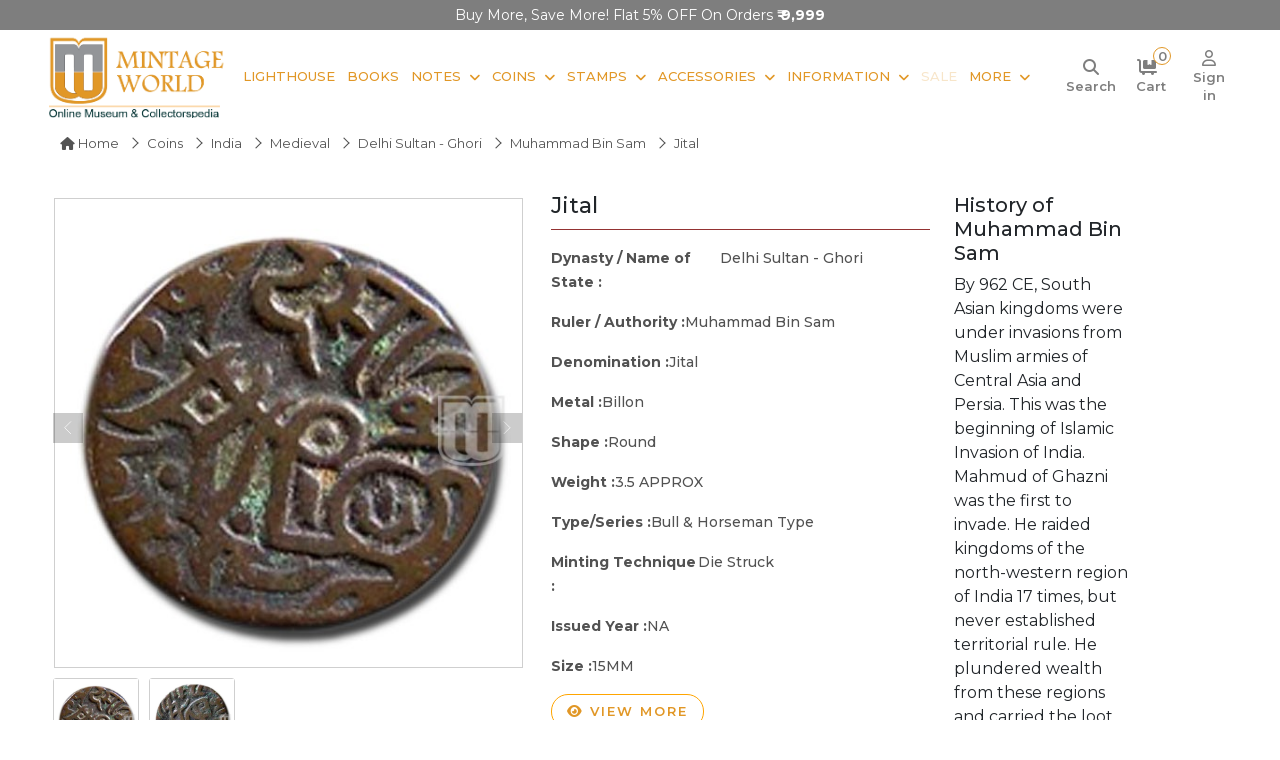

--- FILE ---
content_type: text/javascript
request_url: https://www.mintageworld.com/assets/js/baguetteBox.min.js
body_size: 3374
content:
! function(t, e) {
    "use strict";
    "function" == typeof define && define.amd ? define(e) : "object" == typeof exports ? module.exports = e() : t.baguetteBox = e()
}(this, function() {
    "use strict";

    function t(t) {
        if (B.hasOwnProperty(t)) {
            var e = B[t].galleries;
            [].forEach.call(e, function(t) {
                [].forEach.call(t, function(t) {
                    f(t.imageElement, "click", t.eventHandler)
                }), _ === t && (_ = [])
            }), delete B[t]
        }
    }

    function e(t) {
        switch (t.keyCode) {
            case 37:
                l();
                break;
            case 39:
                a();
                break;
            case 27:
                o()
        }
    }

    function n() {
        $.buttons ? h.focus() : y.focus()
    }

    function o() {
        $.noScrollbars && (document.documentElement.style.overflowY = "auto", document.body.style.overflowY = "auto"), "none" !== p.style.display && (f(document, "keydown", e), p.className = "", setTimeout(function() {
            p.style.display = "none", document.exitFullscreen ? document.exitFullscreen() : document.mozCancelFullScreen ? document.mozCancelFullScreen() : document.webkitExitFullscreen && document.webkitExitFullscreen(), $.afterHide && $.afterHide()
        }, 500), N.focus())
    }

    function i(t, e) {
        var n = T[t];
        if (void 0 !== n) {
            if (n.getElementsByTagName("img")[0]) return void(e && e());
            var o = _[t].imageElement,
                i = o.getElementsByTagName("img")[0],
                a = "function" == typeof $.captions ? $.captions.call(_, o) : o.getAttribute("data-caption") || o.title,
                l = function t(e) {
                    var n = e.href;
                    if (e.dataset) {
                        var o = [];
                        for (var i in e.dataset) "at-" !== i.substring(0, 3) || isNaN(i.substring(3)) || (o[i.replace("at-", "")] = e.dataset[i]);
                        for (var a = Object.keys(o).sort(function(t, e) {
                                return parseInt(t, 10) < parseInt(e, 10) ? -1 : 1
                            }), l = window.innerWidth * window.devicePixelRatio, r = 0; r < a.length - 1 && a[r] < l;) r++;
                        n = o[a[r]] || n
                    }
                    return n
                }(o),
                r = g("figure");
            if (r.id = "baguetteBox-figure-" + t, r.innerHTML = '<div class="baguetteBox-spinner"><div class="baguetteBox-double-bounce1"></div><div class="baguetteBox-double-bounce2"></div></div>', $.captions && a) {
                var s = g("figcaption");
                s.id = "baguetteBox-figcaption-" + t, s.innerHTML = a, r.appendChild(s)
            }
            n.appendChild(r);
            var u = g("img");
            u.onload = function() {
                var n = document.querySelector("#baguette-img-" + t + " .baguetteBox-spinner");
                r.removeChild(n), !$.async && e && e()
            }, u.setAttribute("src", l),u.setAttribute("id", "imageZoomExtraPlus"),u.setAttribute("data-scale", "2"),u.setAttribute("data-image", l), u.alt = i && i.alt || "", $.titleTag && a && (u.title = a), r.appendChild(u), $.async && e && e()
        }
    }

    function a() {
        var t;
        return w <= T.length - 2 ? (w++, r(), s(w), t = !0) : $.animation && (b.className = "bounce-from-right", setTimeout(function() {
            b.className = ""
        }, 400), t = !1), $.onChange && $.onChange(w, T.length), t
    }

    function l() {
        var t;
        return w >= 1 ? (w--, r(), u(w), t = !0) : $.animation && (b.className = "bounce-from-left", setTimeout(function() {
            b.className = ""
        }, 400), t = !1), $.onChange && $.onChange(w, T.length), t
    }

    function r() {
        var t = -(100 * w) + "%";
        "fadeIn" === $.animation ? (b.style.opacity = 0, setTimeout(function() {
            k.transforms ? b.style.transform = b.style.webkitTransform = "translate3d(" + t + ",0,0)" : b.style.left = t, b.style.opacity = 1
        }, 400)) : k.transforms ? b.style.transform = b.style.webkitTransform = "translate3d(" + t + ",0,0)" : b.style.left = t
    }

    function s(t) {
        t - w >= $.preload || i(t + 1, function() {
            s(t + 1)
        })
    }

    function u(t) {
        w - t >= $.preload || i(t - 1, function() {
            u(t - 1)
        })
    }

    function c(t, e, n, o) {
        t.addEventListener ? t.addEventListener(e, n, o) : t.attachEvent("on" + e, n)
    }

    function f(t, e, n, o) {
        t.removeEventListener ? t.removeEventListener(e, n, o) : t.detachEvent("on" + e, n)
    }

    function d(t) {
        return document.getElementById(t)
    }

    function g(t) {
        return document.createElement(t)
    }
    var p, b, h, v, y, $ = {},
        m = {
            captions: !0,
            fullScreen: !1,
            noScrollbars: !1,
            titleTag: !1,
            buttons: "auto",
            async: !1,
            preload: 2,
            animation: "slideIn",
            afterShow: null,
            afterHide: null,
            onChange: null,
            overlayBackgroundColor: "rgba(0,0,0,.8)"
        },
        k = {},
        _ = [],
        w = 0,
        x = {},
        C = !1,
        E = /.+\.(gif|jpe?g|png|webp)/i,
        B = {},
        T = [],
        N = null,
        S = function(t) {
            -1 !== t.target.id.indexOf("baguette-img") && o()
        },
        A = function(t) {
            t.stopPropagation ? t.stopPropagation() : t.cancelBubble = !0, l()
        },
        P = function(t) {
            t.stopPropagation ? t.stopPropagation() : t.cancelBubble = !0, a()
        },
        F = function(t) {
            t.stopPropagation ? t.stopPropagation() : t.cancelBubble = !0, o()
        },
        H = function(t) {
            x.count++, x.count > 1 && (x.multitouch = !0), x.startX = t.changedTouches[0].pageX, x.startY = t.changedTouches[0].pageY
        },
        L = function(t) {
            if (!C && !x.multitouch) {
                t.preventDefault ? t.preventDefault() : t.returnValue = !1;
                var e = t.touches[0] || t.changedTouches[0];
                e.pageX - x.startX > 40 ? (C = !0, l()) : e.pageX - x.startX < -40 ? (C = !0, a()) : x.startY - e.pageY > 100 && o()
            }
        },
        Y = function() {
            x.count--, x.count <= 0 && (x.multitouch = !1), C = !1
        },
        q = function(t) {
            "block" !== p.style.display || p.contains(t.target) || (t.stopPropagation(), n())
        };
    return [].forEach || (Array.prototype.forEach = function(t, e) {
        for (var n = 0; n < this.length; n++) t.call(e, this[n], n, this)
    }), [].filter || (Array.prototype.filter = function(t, e, n, o, i) {
        for (n = this, o = [], i = 0; i < n.length; i++) t.call(e, n[i], i, n) && o.push(n[i]);
        return o
    }), {
        run: function o(a, l) {
            var f, C, I, X, j, M;
            k.transforms = (f = g("div"), void 0 !== f.style.perspective || void 0 !== f.style.webkitPerspective), k.svg = (C = g("div"), C.innerHTML = "<svg/>", "http://www.w3.org/2000/svg" === (C.firstChild && C.firstChild.namespaceURI)), (p = d("baguetteBox-overlay")) ? (b = d("baguetteBox-slider"), h = d("previous-button"), v = d("next-button"), y = d("close-button")) : ((p = g("div")).setAttribute("role", "dialog"), p.id = "baguetteBox-overlay", document.getElementsByTagName("body")[0].appendChild(p), (b = g("div")).id = "baguetteBox-slider", p.appendChild(b), (h = g("button")).setAttribute("type", "button"), h.id = "previous-button", h.setAttribute("aria-label", "Previous"), h.innerHTML = k.svg ? '<svg width="30" height="40"><polyline points="20 10 10 20 20 30" stroke="rgba(255,255,255,0.5)" stroke-width="4"stroke-linecap="butt" fill="none" stroke-linejoin="round"/></svg>' : "&lt;", p.appendChild(h), (v = g("button")).setAttribute("type", "button"), v.id = "next-button", v.setAttribute("aria-label", "Next"), v.innerHTML = k.svg ? '<svg width="30" height="40"><polyline points="4 0 14 10 4 20" stroke="rgba(255,255,255,0.5)" stroke-width="4"stroke-linecap="butt" fill="none" stroke-linejoin="round"/></svg>' : "&gt;", p.appendChild(v), (y = g("button")).setAttribute("type", "button"), y.id = "close-button", y.setAttribute("aria-label", "Close"), y.innerHTML = k.svg ? '<svg width="30" height="30"><g stroke="rgb(160,160,160)" stroke-width="4"><line x1="5" y1="5" x2="25" y2="25"/><line x1="5" y1="25" x2="25" y2="5"/></g></svg>' : "&times;", p.appendChild(y), h.className = v.className = y.className = "baguetteBox-button", c(p, "click", S), c(h, "click", A), c(v, "click", P), c(y, "click", F), c(p, "touchstart", H), c(p, "touchmove", L), c(p, "touchend", Y), c(document, "focus", q, !0)), t(a), I = a, X = l, M = {
                galleries: [],
                nodeList: j = document.querySelectorAll(I)
            }, B[I] = M, [].forEach.call(j, function(t) {
                X && X.filter && (E = X.filter);
                var o = [];
                if (o = "A" === t.tagName ? [t] : t.getElementsByTagName("a"), 0 !== (o = [].filter.call(o, function(t) {
                        return E.test(t.href)
                    })).length) {
                    var a = [];
                    [].forEach.call(o, function(t, o) {
                        var l = function(t) {
                            var l;
                            t.preventDefault ? t.preventDefault() : t.returnValue = !1,
                                function t(e, n) {
                                    if (_ !== e) {
                                        for (_ = e, function t(e) {
                                                for (var n in e || (e = {}), m) $[n] = m[n], void 0 !== e[n] && ($[n] = e[n]);
                                                b.style.transition = b.style.webkitTransition = "fadeIn" === $.animation ? "opacity .4s ease" : "slideIn" === $.animation ? "" : "none", "auto" === $.buttons && (("ontouchstart" in window) || 1 === _.length) && ($.buttons = !1), h.style.display = v.style.display = $.buttons ? "" : "none";
                                                try {
                                                    p.style.backgroundColor = $.overlayBackgroundColor
                                                } catch (o) {}
                                            }(n); b.firstChild;) b.removeChild(b.firstChild);
                                        T.length = 0;
                                        for (var o, i = [], a = [], l = 0; l < e.length; l++)(o = g("div")).className = "full-image", o.id = "baguette-img-" + l, T.push(o), i.push("baguetteBox-figure-" + l), a.push("baguetteBox-figcaption-" + l), b.appendChild(T[l]);
                                        p.setAttribute("aria-labelledby", i.join(" ")), p.setAttribute("aria-describedby", a.join(" "))
                                    }
                                }(a, X), l = o, $.noScrollbars && (document.documentElement.style.overflowY = "hidden", document.body.style.overflowY = "scroll"), "block" !== p.style.display && (c(document, "keydown", e), x = {
                                    count: 0,
                                    startX: null,
                                    startY: null
                                }, i(w = l, function() {
                                    s(w), u(w)
                                }), r(), p.style.display = "block", $.fullScreen && (p.requestFullscreen ? p.requestFullscreen() : p.webkitRequestFullscreen ? p.webkitRequestFullscreen() : p.mozRequestFullScreen && p.mozRequestFullScreen()), setTimeout(function() {
                                    p.className = "visible", $.afterShow && $.afterShow()
                                }, 50), $.onChange && $.onChange(w, T.length), N = document.activeElement, n())
                        };
                        c(t, "click", l), a.push({
                            eventHandler: l,
                            imageElement: t
                        })
                    }), M.galleries.push(a)
                }
            })
        },
        destroy: function n() {
            f(p, "click", S), f(h, "click", A), f(v, "click", P), f(y, "click", F), f(p, "touchstart", H), f(p, "touchmove", L), f(p, "touchend", Y), f(document, "focus", q, !0),
                function e() {
                    for (var n in B) B.hasOwnProperty(n) && t(n)
                }(), f(document, "keydown", e), document.getElementsByTagName("body")[0].removeChild(document.getElementById("baguetteBox-overlay")), B = {}, _ = [], w = 0
        },
        showNext: a,
        showPrevious: l
    }
});

